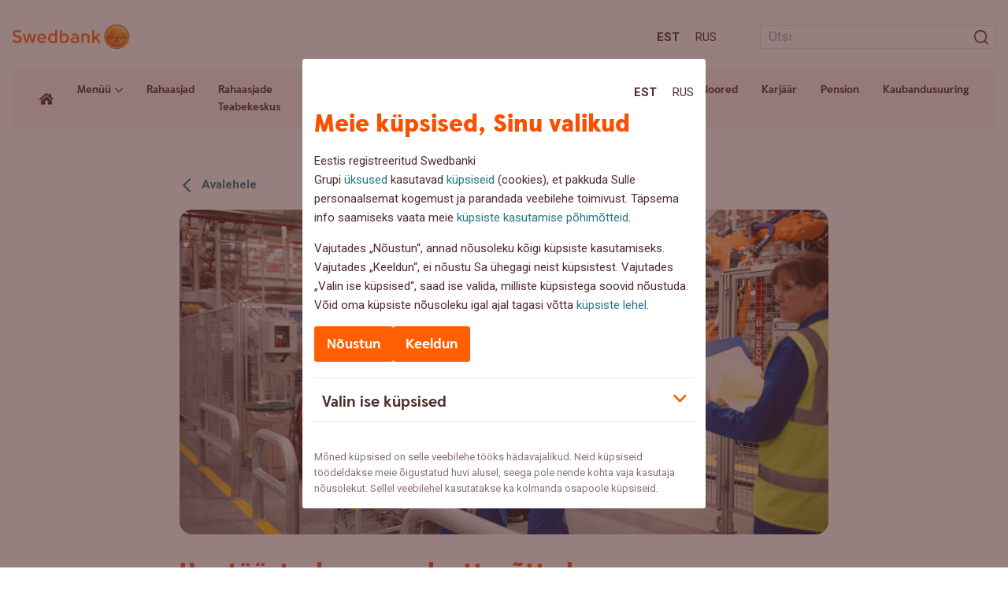

--- FILE ---
content_type: text/html; charset=UTF-8
request_url: https://blog.swedbank.ee/ettevotlus/uus-toostuslaen-paneb-ettevotte-kasvama
body_size: 16014
content:
<!doctype html>
<html lang="et">
<head>
  <script id="Cookiebot" data-culture="ET" src="https://consent.cookiebot.com/uc.js" data-cbid="af8a7651-ac2a-44b9-89b1-ab6c23207ef3" data-blockingmode="auto" type="text/javascript"></script>

	<meta charset="UTF-8">
	<meta name="viewport" content="width=device-width, initial-scale=1">

	<link rel="apple-touch-icon" sizes="180x180" href="https://blog.swedbank.ee/wordpress/wp-content/themes/swedbank/images/favicon/apple-touch-icon.png">
	<link rel="icon" type="image/png" sizes="32x32" href="https://blog.swedbank.ee/wordpress/wp-content/themes/swedbank/images/favicon/favicon-32x32.png">
	<link rel="icon" type="image/png" sizes="16x16" href="https://blog.swedbank.ee/wordpress/wp-content/themes/swedbank/images/favicon/favicon-16x16.png">
	<link rel="manifest" href="https://blog.swedbank.ee/wordpress/wp-content/themes/swedbank/images/favicon/site.webmanifest">
	<meta name="msapplication-TileColor" content="#fdf6ee">
	<meta name="theme-color" content="#fdf6ee">

	<meta content="J2AXqKkPtYZy3CcDY5QhF8E_rYKlP1d1ebRwV15JnvQ" name="google-site-verification">

	<link href="https://fonts.googleapis.com/css2?family=Roboto:ital,wght@0,400;0,500;0,700;1,400;1,500;1,700&display=swap" rel="stylesheet">

	<!-- Adobe datalayer & Adobe's tag manager -->
<script type="text/javascript">
var categories = 'ettevotlus '
var topic = categories.split(' ')[0] || ''
_dl = {
  country: 'ee',
  language: 'est',
  section: 'web/ee/blog/' + topic + ''
}
</script>

  <script src="//assets.adobedtm.com/launch-EN6b284faba0cc4d5bbf6f45bc94b911bd.min.js" async></script>

	<meta name='robots' content='index, follow, max-image-preview:large, max-snippet:-1, max-video-preview:-1' />
<link rel="alternate" hreflang="et" href="https://blog.swedbank.ee/ettevotlus/uus-toostuslaen-paneb-ettevotte-kasvama" />
<link rel="alternate" hreflang="ru" href="https://blog.swedbank.ee/ru/predprinimatelstvo/novyj-kredit-na-razvitie-promyshlennosti-pomozhet-predpriyatiyu-vyrasti" />
<link rel="alternate" hreflang="x-default" href="https://blog.swedbank.ee/ettevotlus/uus-toostuslaen-paneb-ettevotte-kasvama" />

	<!-- This site is optimized with the Yoast SEO plugin v26.6 - https://yoast.com/wordpress/plugins/seo/ -->
	<title>Uus tööstuslaen paneb ettevõtte kasvama</title>
	<meta name="description" content="Oleme märganud, et vahel võib ettevõttel olla keerukas leida sobivat finantslahendust plaanide elluviimiseks. Nüüd on selleks loodud tööstuslaen." />
	<link rel="canonical" href="https://blog.swedbank.ee/ettevotlus/uus-toostuslaen-paneb-ettevotte-kasvama" />
	<meta property="og:locale" content="et_EE" />
	<meta property="og:type" content="article" />
	<meta property="og:title" content="Uus tööstuslaen paneb ettevõtte kasvama" />
	<meta property="og:description" content="Oleme märganud, et vahel võib ettevõttel olla keerukas leida sobivat finantslahendust plaanide elluviimiseks. Nüüd on selleks loodud tööstuslaen." />
	<meta property="og:url" content="https://blog.swedbank.ee/ettevotlus/uus-toostuslaen-paneb-ettevotte-kasvama" />
	<meta property="og:site_name" content="Swedbanki blogi" />
	<meta property="article:published_time" content="2018-10-11T18:08:13+00:00" />
	<meta property="article:modified_time" content="2018-10-12T07:49:49+00:00" />
	<meta property="og:image" content="https://blog.swedbank.ee/wordpress/wp-content/uploads/2018/05/Eesti-SKP_T-nu-Mertsina-kommentaar.jpg" />
	<meta property="og:image:width" content="1254" />
	<meta property="og:image:height" content="836" />
	<meta property="og:image:type" content="image/jpeg" />
	<meta name="author" content="Raul Kirsimäe" />
	<meta name="twitter:card" content="summary_large_image" />
	<meta name="twitter:label1" content="Written by" />
	<meta name="twitter:data1" content="Raul Kirsimäe" />
	<meta name="twitter:label2" content="Est. reading time" />
	<meta name="twitter:data2" content="2 minutit" />
	<script type="application/ld+json" class="yoast-schema-graph">{"@context":"https://schema.org","@graph":[{"@type":"WebPage","@id":"https://blog.swedbank.ee/ettevotlus/uus-toostuslaen-paneb-ettevotte-kasvama","url":"https://blog.swedbank.ee/ettevotlus/uus-toostuslaen-paneb-ettevotte-kasvama","name":"Uus tööstuslaen paneb ettevõtte kasvama","isPartOf":{"@id":"https://blog.swedbank.ee/#website"},"primaryImageOfPage":{"@id":"https://blog.swedbank.ee/ettevotlus/uus-toostuslaen-paneb-ettevotte-kasvama#primaryimage"},"image":{"@id":"https://blog.swedbank.ee/ettevotlus/uus-toostuslaen-paneb-ettevotte-kasvama#primaryimage"},"thumbnailUrl":"https://blog.swedbank.ee/wordpress/wp-content/uploads/2018/05/Eesti-SKP_T-nu-Mertsina-kommentaar.jpg","datePublished":"2018-10-11T18:08:13+00:00","dateModified":"2018-10-12T07:49:49+00:00","author":{"@id":"https://blog.swedbank.ee/#/schema/person/d8a8686b3161dd446b0ab43e46d6a3fa"},"description":"Oleme märganud, et vahel võib ettevõttel olla keerukas leida sobivat finantslahendust plaanide elluviimiseks. Nüüd on selleks loodud tööstuslaen.","breadcrumb":{"@id":"https://blog.swedbank.ee/ettevotlus/uus-toostuslaen-paneb-ettevotte-kasvama#breadcrumb"},"inLanguage":"et","potentialAction":[{"@type":"ReadAction","target":["https://blog.swedbank.ee/ettevotlus/uus-toostuslaen-paneb-ettevotte-kasvama"]}]},{"@type":"ImageObject","inLanguage":"et","@id":"https://blog.swedbank.ee/ettevotlus/uus-toostuslaen-paneb-ettevotte-kasvama#primaryimage","url":"https://blog.swedbank.ee/wordpress/wp-content/uploads/2018/05/Eesti-SKP_T-nu-Mertsina-kommentaar.jpg","contentUrl":"https://blog.swedbank.ee/wordpress/wp-content/uploads/2018/05/Eesti-SKP_T-nu-Mertsina-kommentaar.jpg","width":1254,"height":836,"caption":"Tehase töötajad midagi arutamas."},{"@type":"BreadcrumbList","@id":"https://blog.swedbank.ee/ettevotlus/uus-toostuslaen-paneb-ettevotte-kasvama#breadcrumb","itemListElement":[{"@type":"ListItem","position":1,"name":"Home","item":"https://blog.swedbank.ee/"},{"@type":"ListItem","position":2,"name":"Uus tööstuslaen paneb ettevõtte kasvama"}]},{"@type":"WebSite","@id":"https://blog.swedbank.ee/#website","url":"https://blog.swedbank.ee/","name":"Swedbanki blogi","description":"","potentialAction":[{"@type":"SearchAction","target":{"@type":"EntryPoint","urlTemplate":"https://blog.swedbank.ee/?s={search_term_string}"},"query-input":{"@type":"PropertyValueSpecification","valueRequired":true,"valueName":"search_term_string"}}],"inLanguage":"et"},{"@type":"Person","@id":"https://blog.swedbank.ee/#/schema/person/d8a8686b3161dd446b0ab43e46d6a3fa","name":"Raul Kirsimäe","description":"Swedbanki tööstusosakonna juhataja","url":"https://blog.swedbank.ee/author/raul-kirsimae"}]}</script>
	<!-- / Yoast SEO plugin. -->


<link rel='dns-prefetch' href='//ajax.googleapis.com' />
<link rel='dns-prefetch' href='//static.addtoany.com' />
<style id='wp-img-auto-sizes-contain-inline-css'>
img:is([sizes=auto i],[sizes^="auto," i]){contain-intrinsic-size:3000px 1500px}
/*# sourceURL=wp-img-auto-sizes-contain-inline-css */
</style>
<style id='classic-theme-styles-inline-css'>
/*! This file is auto-generated */
.wp-block-button__link{color:#fff;background-color:#32373c;border-radius:9999px;box-shadow:none;text-decoration:none;padding:calc(.667em + 2px) calc(1.333em + 2px);font-size:1.125em}.wp-block-file__button{background:#32373c;color:#fff;text-decoration:none}
/*# sourceURL=/wp-includes/css/classic-themes.min.css */
</style>
<link rel='stylesheet' id='fontawesome-free-css' href='https://blog.swedbank.ee/wordpress/wp-content/plugins/getwid/vendors/fontawesome-free/css/all.min.css?ver=5.5.0' media='all' />
<link rel='stylesheet' id='slick-css' href='https://blog.swedbank.ee/wordpress/wp-content/plugins/getwid/vendors/slick/slick/slick.min.css?ver=1.9.0' media='all' />
<link rel='stylesheet' id='slick-theme-css' href='https://blog.swedbank.ee/wordpress/wp-content/plugins/getwid/vendors/slick/slick/slick-theme.min.css?ver=1.9.0' media='all' />
<link rel='stylesheet' id='mp-fancybox-css' href='https://blog.swedbank.ee/wordpress/wp-content/plugins/getwid/vendors/mp-fancybox/jquery.fancybox.min.css?ver=3.5.7-mp.1' media='all' />
<link rel='stylesheet' id='getwid-blocks-css' href='https://blog.swedbank.ee/wordpress/wp-content/plugins/getwid/assets/css/blocks.style.css?ver=2.1.3' media='all' />
<link rel='stylesheet' id='cryptx-styles-css' href='https://blog.swedbank.ee/wordpress/wp-content/plugins/cryptx/css/cryptx.css?ver=4.0.10' media='all' />
<link rel='stylesheet' id='swed-vendor-css' href='https://blog.swedbank.ee/wordpress/wp-content/themes/swedbank/assets/vendor.min.css?ver=1754482681' media='all' />
<link rel='stylesheet' id='swed-css' href='https://blog.swedbank.ee/wordpress/wp-content/themes/swedbank/assets/main.min.css?ver=1758276704' media='all' />
<link rel='stylesheet' id='sbs-frontend-css' href='https://blog.swedbank.ee/wordpress/wp-content/plugins/swedbank-booking-system/assets/css/frontend.css?ver=1.3.0' media='all' />
<link rel='stylesheet' id='tablepress-default-css' href='https://blog.swedbank.ee/wordpress/wp-content/plugins/tablepress/css/build/default.css?ver=3.2.6' media='all' />
<link rel='stylesheet' id='addtoany-css' href='https://blog.swedbank.ee/wordpress/wp-content/plugins/add-to-any/addtoany.min.css?ver=1.16' media='all' />
<script data-cookieconsent="ignore" src="https://ajax.googleapis.com/ajax/libs/jquery/3.6.0/jquery.min.js?ver=3.6.0" id="jquery-js"></script>
<script id="addtoany-core-js-before">
window.a2a_config=window.a2a_config||{};a2a_config.callbacks=[];a2a_config.overlays=[];a2a_config.templates={};a2a_localize = {
	Share: "Share",
	Save: "Save",
	Subscribe: "Subscribe",
	Email: "Email",
	Bookmark: "Bookmark",
	ShowAll: "Show all",
	ShowLess: "Show less",
	FindServices: "Find service(s)",
	FindAnyServiceToAddTo: "Instantly find any service to add to",
	PoweredBy: "Powered by",
	ShareViaEmail: "Share via email",
	SubscribeViaEmail: "Subscribe via email",
	BookmarkInYourBrowser: "Bookmark in your browser",
	BookmarkInstructions: "Press Ctrl+D or \u2318+D to bookmark this page",
	AddToYourFavorites: "Add to your favorites",
	SendFromWebOrProgram: "Send from any email address or email program",
	EmailProgram: "Email program",
	More: "More&#8230;",
	ThanksForSharing: "Thanks for sharing!",
	ThanksForFollowing: "Thanks for following!"
};


//# sourceURL=addtoany-core-js-before
</script>
<script defer src="https://static.addtoany.com/menu/page.js" id="addtoany-core-js"></script>
<script defer src="https://blog.swedbank.ee/wordpress/wp-content/plugins/add-to-any/addtoany.min.js?ver=1.1" id="addtoany-jquery-js"></script>
<script id="cryptx-js-js-extra">
var cryptxConfig = {"iterations":"10000","keyLength":"32","ivLength":"16","saltLength":"16","cipher":"aes-256-gcm"};
//# sourceURL=cryptx-js-js-extra
</script>
<script src="https://blog.swedbank.ee/wordpress/wp-content/plugins/cryptx/js/cryptx.min.js?ver=4.0.10" id="cryptx-js-js"></script>
<meta name="generator" content="WPML ver:4.8.6 stt:15,46;" />
<meta name="cdp-version" content="1.5.0" />		<style id="wp-custom-css">
			[data-tippy-root] {
    max-width: 500px!important;
    width: 100%;
    transform: translateX(-50%) translateY(-50%)!important;
    left: 0px;
    inset: unset!important;
    left: 50%!important;
    top: 50%!important;
}
[data-tippy-root] .tippy-box{
	max-width:100%!important;
	border-radius:0px!important;
}
.wp-block-getwid-image-hotspot__tooltip{
	text-align:left;
	min-height:250px
}
.wp-block-getwid-image-hotspot__tooltip .wp-block-getwid-image-hotspot__tooltip-title{
	font-size:2em;
	line-height: 30px;
	color: rgb(81 43 43 / var(--tw-text-opacity));
}
.wp-block-getwid-image-hotspot__tooltip .wp-block-getwid-image-hotspot__tooltip-content{
	font-size:1em;
	color: rgb(81 43 43 / var(--tw-text-opacity));
}
.wp-block-getwid-image-hotspot__dot{
	background-color:transparent!important;
	background-image: url("data:image/svg+xml,%3Csvg width='68' height='75' viewBox='0 0 68 75' fill='none' xmlns='http://www.w3.org/2000/svg'%3E%3Cpath d='M67.0031 31.275C65.6031 -10.425 1.50305 -10.425 0.00305055 31.275C-0.296949 59.475 21.6031 58.475 33.5031 74.375C45.5031 58.475 67.4031 59.475 67.0031 31.275Z' fill='%23FF9100'/%3E%3Cpath d='M39.0029 15.4751C39.0029 17.0084 38.4695 18.3085 37.4028 19.3751C36.3362 20.4418 35.0363 20.9751 33.5029 20.9751C31.9696 20.9751 30.6697 20.4418 29.603 19.3751C28.5364 18.3085 28.0029 17.0084 28.0029 15.4751C28.0029 13.9418 28.5364 12.6418 29.603 11.5751C30.6697 10.5084 31.9696 9.9751 33.5029 9.9751C35.0363 9.9751 36.3362 10.5084 37.4028 11.5751C38.4695 12.6418 39.0029 13.9418 39.0029 15.4751Z' fill='white'/%3E%3Cpath d='M28.603 55.2751V24.7751H38.4028V55.2751H28.603Z' fill='white'/%3E%3C/svg%3E%0A");
	background-repeat:no-repeat;
	background-size:contain;
	transition:all 0.3s;
}
.wp-block-getwid-image-hotspot__dot:hover{
	background-image: url("data:image/svg+xml,%3Csvg width='68' height='75' viewBox='0 0 68 75' fill='none' xmlns='http://www.w3.org/2000/svg'%3E%3Cpath d='M67.0031 31.275C65.6031 -10.425 1.50305 -10.425 0.00305055 31.275C-0.296949 59.475 21.6031 58.475 33.5031 74.375C45.5031 58.475 67.4031 59.475 67.0031 31.275Z' fill='%23FF5E00'/%3E%3Cpath d='M39.0029 15.4751C39.0029 17.0084 38.4695 18.3085 37.4028 19.3751C36.3362 20.4418 35.0363 20.9751 33.5029 20.9751C31.9696 20.9751 30.6697 20.4418 29.603 19.3751C28.5364 18.3085 28.0029 17.0084 28.0029 15.4751C28.0029 13.9418 28.5364 12.6418 29.603 11.5751C30.6697 10.5084 31.9696 9.9751 33.5029 9.9751C35.0363 9.9751 36.3362 10.5084 37.4028 11.5751C38.4695 12.6418 39.0029 13.9418 39.0029 15.4751Z' fill='white'/%3E%3Cpath d='M28.603 55.2751V24.7751H38.4028V55.2751H28.603Z' fill='white'/%3E%3C/svg%3E%0A")!important;
}
.wp-block-getwid-image-hotspot__dot .wp-block-getwid-image-hotspot__dot-icon {
	color:transparent;
}
.landing-page-template .has-text-align-center{
	text-align:center;
}
.landing-page-template .is-layout-flex{
	display:flex;
	justify-content:space-around;
}
.landing-page-template .is-layout-flex .wp-block-button__link{
	display:inline-block;
	margin-bottom:1em;
	background-color:#FCB900;
	font-weight:600;
}
.landing-page-template .is-layout-flex .wp-block-button__link:hover{
	background-color:#FF6900;
}
.landing-page-template .is-layout-flex .wp-block-column{
	text-align:center;
}

@media only screen and (max-width: 768px) {
  .landing-page-template .is-layout-flex {
    flex-direction:column;
  }
}
.landing-page-template .wp-block-getwid-image-hotspot{
	margin-bottom:40px;
}
.landing-page-template .wp-block-getwid-image-hotspot .wp-block-getwid-image-hotspot__wrapper{
	width:100%;
}
.landing-page-template .wp-block-getwid-image-hotspot .wp-block-getwid-image-hotspot__wrapper img{
	width:100%;
}
.sustainability-landing-back-link{
	position:absolute;
	right:3em;
	top:16px;
	z-index:2;
}
.sustainability-content-group{
	position:absolute;
	left:0px;
	top:0px;
	z-index:1;
	width:30%;
	text-align:left;
	padding:34px 16px 16px 54px;
}
.landing-page-template .has-x-large-font-size{
	  font-weight:900;
}
@media only screen and (max-width: 935px) {
  .sustainability-content-group {
    width:35%;
  }
	.sustainability-content-group h2 {
		font-size: 28px;
    line-height: 32px;
}
}
.landing-page-template .has-x-large-font-size{
	   font-size: 42px;
    line-height: 44px;
}
.landing-page-template .wp-block-getwid-image-hotspot__tooltip-title{
	font-family: SwedbankHeadline;
	font-weight:900;
}
.landing-page-template .popup-links{
    display: flex;
    flex-direction: column;
}
.landing-page-template .popup-links p{
	margin-bottom:8px;
}
.landing-page-template .popup-links p strong{
	display:block;
}
.landing-page-template .popup-links .wp-block-button__link{
    text-align: center;
    margin-bottom: 16px;
    border-radius: 9999px;
    box-shadow: none;
    text-decoration: none;
    padding: calc(0.667em + 2px) calc(1.333em + 2px);
    font-size: 1.125em;
    background-color: #FCB900;
    font-weight: 600;
    display: flex;
    width: fit-content;
}
.landing-page-template .popup-links .wp-block-button__link:hover{
	  background-color:#FF6900;
}
.landing-page-template .popup-links a.link{
	color: rgb(81 43 43 / var(--tw-text-opacity));
	text-decoration:underline;
}
.landing-page-template .popup-links a.link:hover{
	text-decoration:none;
}
.sustainability-content-group p {
	line-height:18px;
}
.sustainability-content-group h2 {
	line-height:2rem;
}
@media only screen and (max-width: 990px) {
.sustainability-content-group{
	position:relative;
	left:initial;
	top:initial;
	z-index:1;
	width:100%;
	text-align:left;
	padding:16px 0px;
	margin-bottom:24px;
}
	.sustainability-content-group p {
	line-height:18px;
}
.sustainability-content-group h2 {
		   font-size: 32px;
    line-height: 36px;
	padding-right:100px;
}
}
#header-landing-menu .menu-item-has-children .sub-menu{
	position:absolute;
	background:white;
	list-style:none;
	z-index: 99;
	margin-left: 0px;
	padding: 8px;
	box-shadow:3px 0px 16px rgba(0,0,0,0.2);
}
#header-landing-menu .menu-item-has-children .sub-menu li{
	margin:0px;
}
#header-landing-menu .menu-item-has-children .sub-menu li a{
	padding-top:10px;
	padding-bottom:10px;
}
#header-landing-menu .menu-item-has-children:hover .sub-menu{
	display:block;
}
#header-landing-menu>li .sub-menu>li>a:before{
	display:none;
}
@media only screen and (max-width: 991px) {
	#header-landing-menu>li{
		margin-left:0px;
	}
	#header-landing-menu .menu-item-has-children .sub-menu{
		display: inline-block;
    background: none;
    position: relative;
    margin-left: 0px;
    box-shadow: none;
		padding:0px;
}
	#header-landing-menu>li>a{
	font-weight: 700;
		font-size:18px;

}
	
#header-landing-menu .menu-item-has-children .sub-menu li{
	margin:0px;
}
#header-landing-menu .menu-item-has-children .sub-menu li a{
	padding-top:10px;
	padding-bottom:10px;
	font-weight:400;
	font-size:15px;
	font-family:Roboto;
	padding-top:0px;
}
}		</style>
		<style id='global-styles-inline-css'>
:root{--wp--preset--aspect-ratio--square: 1;--wp--preset--aspect-ratio--4-3: 4/3;--wp--preset--aspect-ratio--3-4: 3/4;--wp--preset--aspect-ratio--3-2: 3/2;--wp--preset--aspect-ratio--2-3: 2/3;--wp--preset--aspect-ratio--16-9: 16/9;--wp--preset--aspect-ratio--9-16: 9/16;--wp--preset--color--black: #000000;--wp--preset--color--cyan-bluish-gray: #abb8c3;--wp--preset--color--white: #ffffff;--wp--preset--color--pale-pink: #f78da7;--wp--preset--color--vivid-red: #cf2e2e;--wp--preset--color--luminous-vivid-orange: #ff6900;--wp--preset--color--luminous-vivid-amber: #fcb900;--wp--preset--color--light-green-cyan: #7bdcb5;--wp--preset--color--vivid-green-cyan: #00d084;--wp--preset--color--pale-cyan-blue: #8ed1fc;--wp--preset--color--vivid-cyan-blue: #0693e3;--wp--preset--color--vivid-purple: #9b51e0;--wp--preset--gradient--vivid-cyan-blue-to-vivid-purple: linear-gradient(135deg,rgb(6,147,227) 0%,rgb(155,81,224) 100%);--wp--preset--gradient--light-green-cyan-to-vivid-green-cyan: linear-gradient(135deg,rgb(122,220,180) 0%,rgb(0,208,130) 100%);--wp--preset--gradient--luminous-vivid-amber-to-luminous-vivid-orange: linear-gradient(135deg,rgb(252,185,0) 0%,rgb(255,105,0) 100%);--wp--preset--gradient--luminous-vivid-orange-to-vivid-red: linear-gradient(135deg,rgb(255,105,0) 0%,rgb(207,46,46) 100%);--wp--preset--gradient--very-light-gray-to-cyan-bluish-gray: linear-gradient(135deg,rgb(238,238,238) 0%,rgb(169,184,195) 100%);--wp--preset--gradient--cool-to-warm-spectrum: linear-gradient(135deg,rgb(74,234,220) 0%,rgb(151,120,209) 20%,rgb(207,42,186) 40%,rgb(238,44,130) 60%,rgb(251,105,98) 80%,rgb(254,248,76) 100%);--wp--preset--gradient--blush-light-purple: linear-gradient(135deg,rgb(255,206,236) 0%,rgb(152,150,240) 100%);--wp--preset--gradient--blush-bordeaux: linear-gradient(135deg,rgb(254,205,165) 0%,rgb(254,45,45) 50%,rgb(107,0,62) 100%);--wp--preset--gradient--luminous-dusk: linear-gradient(135deg,rgb(255,203,112) 0%,rgb(199,81,192) 50%,rgb(65,88,208) 100%);--wp--preset--gradient--pale-ocean: linear-gradient(135deg,rgb(255,245,203) 0%,rgb(182,227,212) 50%,rgb(51,167,181) 100%);--wp--preset--gradient--electric-grass: linear-gradient(135deg,rgb(202,248,128) 0%,rgb(113,206,126) 100%);--wp--preset--gradient--midnight: linear-gradient(135deg,rgb(2,3,129) 0%,rgb(40,116,252) 100%);--wp--preset--font-size--small: 13px;--wp--preset--font-size--medium: 20px;--wp--preset--font-size--large: 36px;--wp--preset--font-size--x-large: 42px;--wp--preset--spacing--20: 0.44rem;--wp--preset--spacing--30: 0.67rem;--wp--preset--spacing--40: 1rem;--wp--preset--spacing--50: 1.5rem;--wp--preset--spacing--60: 2.25rem;--wp--preset--spacing--70: 3.38rem;--wp--preset--spacing--80: 5.06rem;--wp--preset--shadow--natural: 6px 6px 9px rgba(0, 0, 0, 0.2);--wp--preset--shadow--deep: 12px 12px 50px rgba(0, 0, 0, 0.4);--wp--preset--shadow--sharp: 6px 6px 0px rgba(0, 0, 0, 0.2);--wp--preset--shadow--outlined: 6px 6px 0px -3px rgb(255, 255, 255), 6px 6px rgb(0, 0, 0);--wp--preset--shadow--crisp: 6px 6px 0px rgb(0, 0, 0);}:where(.is-layout-flex){gap: 0.5em;}:where(.is-layout-grid){gap: 0.5em;}body .is-layout-flex{display: flex;}.is-layout-flex{flex-wrap: wrap;align-items: center;}.is-layout-flex > :is(*, div){margin: 0;}body .is-layout-grid{display: grid;}.is-layout-grid > :is(*, div){margin: 0;}:where(.wp-block-columns.is-layout-flex){gap: 2em;}:where(.wp-block-columns.is-layout-grid){gap: 2em;}:where(.wp-block-post-template.is-layout-flex){gap: 1.25em;}:where(.wp-block-post-template.is-layout-grid){gap: 1.25em;}.has-black-color{color: var(--wp--preset--color--black) !important;}.has-cyan-bluish-gray-color{color: var(--wp--preset--color--cyan-bluish-gray) !important;}.has-white-color{color: var(--wp--preset--color--white) !important;}.has-pale-pink-color{color: var(--wp--preset--color--pale-pink) !important;}.has-vivid-red-color{color: var(--wp--preset--color--vivid-red) !important;}.has-luminous-vivid-orange-color{color: var(--wp--preset--color--luminous-vivid-orange) !important;}.has-luminous-vivid-amber-color{color: var(--wp--preset--color--luminous-vivid-amber) !important;}.has-light-green-cyan-color{color: var(--wp--preset--color--light-green-cyan) !important;}.has-vivid-green-cyan-color{color: var(--wp--preset--color--vivid-green-cyan) !important;}.has-pale-cyan-blue-color{color: var(--wp--preset--color--pale-cyan-blue) !important;}.has-vivid-cyan-blue-color{color: var(--wp--preset--color--vivid-cyan-blue) !important;}.has-vivid-purple-color{color: var(--wp--preset--color--vivid-purple) !important;}.has-black-background-color{background-color: var(--wp--preset--color--black) !important;}.has-cyan-bluish-gray-background-color{background-color: var(--wp--preset--color--cyan-bluish-gray) !important;}.has-white-background-color{background-color: var(--wp--preset--color--white) !important;}.has-pale-pink-background-color{background-color: var(--wp--preset--color--pale-pink) !important;}.has-vivid-red-background-color{background-color: var(--wp--preset--color--vivid-red) !important;}.has-luminous-vivid-orange-background-color{background-color: var(--wp--preset--color--luminous-vivid-orange) !important;}.has-luminous-vivid-amber-background-color{background-color: var(--wp--preset--color--luminous-vivid-amber) !important;}.has-light-green-cyan-background-color{background-color: var(--wp--preset--color--light-green-cyan) !important;}.has-vivid-green-cyan-background-color{background-color: var(--wp--preset--color--vivid-green-cyan) !important;}.has-pale-cyan-blue-background-color{background-color: var(--wp--preset--color--pale-cyan-blue) !important;}.has-vivid-cyan-blue-background-color{background-color: var(--wp--preset--color--vivid-cyan-blue) !important;}.has-vivid-purple-background-color{background-color: var(--wp--preset--color--vivid-purple) !important;}.has-black-border-color{border-color: var(--wp--preset--color--black) !important;}.has-cyan-bluish-gray-border-color{border-color: var(--wp--preset--color--cyan-bluish-gray) !important;}.has-white-border-color{border-color: var(--wp--preset--color--white) !important;}.has-pale-pink-border-color{border-color: var(--wp--preset--color--pale-pink) !important;}.has-vivid-red-border-color{border-color: var(--wp--preset--color--vivid-red) !important;}.has-luminous-vivid-orange-border-color{border-color: var(--wp--preset--color--luminous-vivid-orange) !important;}.has-luminous-vivid-amber-border-color{border-color: var(--wp--preset--color--luminous-vivid-amber) !important;}.has-light-green-cyan-border-color{border-color: var(--wp--preset--color--light-green-cyan) !important;}.has-vivid-green-cyan-border-color{border-color: var(--wp--preset--color--vivid-green-cyan) !important;}.has-pale-cyan-blue-border-color{border-color: var(--wp--preset--color--pale-cyan-blue) !important;}.has-vivid-cyan-blue-border-color{border-color: var(--wp--preset--color--vivid-cyan-blue) !important;}.has-vivid-purple-border-color{border-color: var(--wp--preset--color--vivid-purple) !important;}.has-vivid-cyan-blue-to-vivid-purple-gradient-background{background: var(--wp--preset--gradient--vivid-cyan-blue-to-vivid-purple) !important;}.has-light-green-cyan-to-vivid-green-cyan-gradient-background{background: var(--wp--preset--gradient--light-green-cyan-to-vivid-green-cyan) !important;}.has-luminous-vivid-amber-to-luminous-vivid-orange-gradient-background{background: var(--wp--preset--gradient--luminous-vivid-amber-to-luminous-vivid-orange) !important;}.has-luminous-vivid-orange-to-vivid-red-gradient-background{background: var(--wp--preset--gradient--luminous-vivid-orange-to-vivid-red) !important;}.has-very-light-gray-to-cyan-bluish-gray-gradient-background{background: var(--wp--preset--gradient--very-light-gray-to-cyan-bluish-gray) !important;}.has-cool-to-warm-spectrum-gradient-background{background: var(--wp--preset--gradient--cool-to-warm-spectrum) !important;}.has-blush-light-purple-gradient-background{background: var(--wp--preset--gradient--blush-light-purple) !important;}.has-blush-bordeaux-gradient-background{background: var(--wp--preset--gradient--blush-bordeaux) !important;}.has-luminous-dusk-gradient-background{background: var(--wp--preset--gradient--luminous-dusk) !important;}.has-pale-ocean-gradient-background{background: var(--wp--preset--gradient--pale-ocean) !important;}.has-electric-grass-gradient-background{background: var(--wp--preset--gradient--electric-grass) !important;}.has-midnight-gradient-background{background: var(--wp--preset--gradient--midnight) !important;}.has-small-font-size{font-size: var(--wp--preset--font-size--small) !important;}.has-medium-font-size{font-size: var(--wp--preset--font-size--medium) !important;}.has-large-font-size{font-size: var(--wp--preset--font-size--large) !important;}.has-x-large-font-size{font-size: var(--wp--preset--font-size--x-large) !important;}
/*# sourceURL=global-styles-inline-css */
</style>
</head>

<body class="wp-singular post-template-default single single-post postid-7218 single-format-standard wp-theme-swedbank">

	<span id="fb-root"></span>
<script>
window.fbAsyncInit = function () {
  FB.init({
    appId: '523524641552031',
    autoLogAppEvents: true,
    xfbml: true,
    version: 'v2.9'
  })
  FB.AppEvents.logPageView()
}
</script>
    <script>
    (function (d, s, id) {
      var js, fjs = d.getElementsByTagName(s)[0]
      if (d.getElementById(id)) return
      js = d.createElement(s)
      js.id = id
      js.src = '//connect.facebook.net/et_EE/sdk.js#xfbml=1&version=v2.6'
      fjs.parentNode.insertBefore(js, fjs)
    }(document, 'script', 'facebook-jssdk'))
    </script>
  
	<div id="app">
		<nav aria-label="Sisuhüpe" class="container-fluid relative">
			<a id="skip-to-main-content" class="skip-to-content" href="#">Liigu sisuni</a>
		</nav>
		<header class="header">
			<div class="header-top lg:pt-6 pt-4 lg:pb-5 pb-4">
				<div class="container-fluid">
					<div class="row items-center">
						<div class="col-auto">
							<a class="block" href="https://blog.swedbank.ee/">
								<img class="sm:w-[150px] w-12" src="https://blog.swedbank.ee/wordpress/wp-content/themes/swedbank/images/logo.svg" alt="Swedbanki blogi" />
															</a>
						</div>
						<div class="col">
							<div class="row items-center justify-end -sm:-mx-2">
								<div class="col-auto -sm:px-2">
											<nav aria-label="Keele valik">
			<ul class="languages flex list-none m-0">
									<li class="m-0 sm:px-2 px-1 first:pl-0 last:pr-0"><a class="text-bark -sm:text-15 font-bold uppercase" href="https://blog.swedbank.ee/ettevotlus/uus-toostuslaen-paneb-ettevotte-kasvama" aria-label="Est:Eesti">Est</a></li>
									<li class="m-0 sm:px-2 px-1 first:pl-0 last:pr-0"><a class="text-bark -sm:text-15 uppercase" href="https://blog.swedbank.ee/ru/predprinimatelstvo/novyj-kredit-na-razvitie-promyshlennosti-pomozhet-predpriyatiyu-vyrasti" aria-label="Rus:Русский">Rus</a></li>
							</ul>
		</nav>

									</div>
								<div class="col-auto -lg:hidden -sm:px-2">
									<div class="min-w-[300px] ml-5">
										<form class="searchform relative" role="search" method="get" action="https://blog.swedbank.ee/">
  <input class="w-full h-6 text-16 border border-light-gray outline-none transition-all px-2" type="text" placeholder="Otsi"  value="" name="s" aria-describedby="search-error" aria-label="Otsinguväli" />
  <div id="search-error" class="search-error searchform__error-message absolute bottom-full left-0 text-orange text-12 hidden" aria-live="polite" aria-hidden="true"></div>
  <input type="hidden" value="post" name="post_type" />
  <span class="icon-search absolute top-2/4 right-0 text-18 -translate-y-2/4 px-2">
    <input class="searchsubmit absolute left-0 top-0 w-full h-full cursor-pointer" type="submit" value="" aria-label="Otsi" />
  </span>
</form>
									</div>
								</div>
								<div class="col-auto lg:hidden -sm:px-2">
									<button type="button" class="header-button relative w-4 h-3 cursor-pointer z-50 js-dropdown-menu" data-open-label="Ava menüü" data-close-label="Sulge menüü" aria-label="Ava menüü" aria-expanded="false">
										<span></span>
										<span></span>
										<span></span>
									</button>
								</div>
							</div>
						</div>
					</div>
				</div>
			</div>
			<div class="header-bar transition-all hidden lg:block">
				<div class="container-fluid">
					<div class="relative bg-apricot xl:px-6 px-4">
						<div class="row xl:-mx-2 -mx-1">
							<div class="col-auto xl:px-2 px-1">			
								<a class="header-home relative flex h-full items-center px-1" href="https://blog.swedbank.ee/" title="Avaleht">
									<i class="icon-home text-bark text-18"></i>
								</a>
							</div>
															<div class="col-auto static xl:px-2 px-1">
									<div class="header-mega">
										<a href="#" class="js-mega-menu">Menüü<i class="icon-arrow-bottom inline-block text-10 align-middle transition-all ml-1"></i></a>
										<div class="header-mega-dropdown hidden absolute left-0 right-0 bg-apricot z-30 py-6 xl:px-9 px-8">
											<ul id="header-mega-menu" class="header-mega-menu row list-none -mx-3 mb-0"><li id="menu-item-20804" class="menu-item menu-item-type-taxonomy menu-item-object-category menu-item-has-children menu-item-20804"><a href="https://blog.swedbank.ee/rubriik/igapaevased-rahaasjad">Igapäevased rahaasjad</a><ul class="sub-menu"><li id="menu-item-28008" class="menu-item menu-item-type-post_type menu-item-object-page menu-item-28008"><a href="https://blog.swedbank.ee/kodu">Jätkusuutlik kodu</a></li><li id="menu-item-20805" class="menu-item menu-item-type-taxonomy menu-item-object-category menu-item-20805"><a href="https://blog.swedbank.ee/rubriik/igapaevased-rahaasjad/digi">Digi</a></li><li id="menu-item-20806" class="menu-item menu-item-type-taxonomy menu-item-object-category menu-item-20806"><a href="https://blog.swedbank.ee/rubriik/igapaevased-rahaasjad/eluase">Eluase</a></li><li id="menu-item-20807" class="menu-item menu-item-type-taxonomy menu-item-object-category menu-item-20807"><a href="https://blog.swedbank.ee/rubriik/igapaevased-rahaasjad/toetustegevus">Toetustegevus</a></li><li id="menu-item-20808" class="menu-item menu-item-type-taxonomy menu-item-object-category menu-item-20808"><a href="https://blog.swedbank.ee/rubriik/igapaevased-rahaasjad/jatkusuutlikkus">Jätkusuutlikkus</a></li><li id="menu-item-20809" class="menu-item menu-item-type-taxonomy menu-item-object-category menu-item-20809"><a href="https://blog.swedbank.ee/rubriik/igapaevased-rahaasjad/kuberturvalisus">Küberturvalisus</a></li><li id="menu-item-20810" class="menu-item menu-item-type-taxonomy menu-item-object-category menu-item-20810"><a href="https://blog.swedbank.ee/rubriik/igapaevased-rahaasjad/nouanded">Nõuanded</a></li><li id="menu-item-20811" class="menu-item menu-item-type-taxonomy menu-item-object-category menu-item-20811"><a href="https://blog.swedbank.ee/rubriik/igapaevased-rahaasjad/reisimine">Reisimine</a></li><li id="menu-item-20812" class="menu-item menu-item-type-taxonomy menu-item-object-category menu-item-20812"><a href="https://blog.swedbank.ee/rubriik/igapaevased-rahaasjad/saastmine">Säästmine</a></li></ul></li><li id="menu-item-31815" class="menu-item menu-item-type-post_type menu-item-object-page menu-item-31815"><a href="https://blog.swedbank.ee/rahaasjade-teabekeskus">Rahaasjade Teabekeskus</a></li><li id="menu-item-32988" class="menu-item menu-item-type-post_type menu-item-object-page menu-item-has-children menu-item-32988"><a href="https://blog.swedbank.ee/investeerimine">Investeerimine</a><ul class="sub-menu"><li id="menu-item-28227" class="menu-item menu-item-type-taxonomy menu-item-object-category menu-item-28227"><a href="https://blog.swedbank.ee/rubriik/investeerimine/investeerimisjutud">Investeerimisjutud</a></li><li id="menu-item-28476" class="menu-item menu-item-type-taxonomy menu-item-object-category menu-item-28476"><a href="https://blog.swedbank.ee/rubriik/investeerimine/skandinaavia">Skandinaavia turgude ülevaade</a></li><li id="menu-item-20814" class="menu-item menu-item-type-taxonomy menu-item-object-category menu-item-20814"><a href="https://blog.swedbank.ee/rubriik/investeerimine/ettevotete-analuusid">Ettevõtete analüüsid</a></li></ul></li><li id="menu-item-20820" class="menu-item menu-item-type-taxonomy menu-item-object-category menu-item-has-children menu-item-20820"><a href="https://blog.swedbank.ee/rubriik/kindlustus">Kindlustus</a><ul class="sub-menu"><li id="menu-item-20821" class="menu-item menu-item-type-taxonomy menu-item-object-category menu-item-20821"><a href="https://blog.swedbank.ee/rubriik/kindlustus/autokindlustus">Autokindlustus</a></li><li id="menu-item-20822" class="menu-item menu-item-type-taxonomy menu-item-object-category menu-item-20822"><a href="https://blog.swedbank.ee/rubriik/kindlustus/elukindlustus">Elukindlustus</a></li><li id="menu-item-20823" class="menu-item menu-item-type-taxonomy menu-item-object-category menu-item-20823"><a href="https://blog.swedbank.ee/rubriik/kindlustus/kodukindlustus">Kodukindlustus</a></li><li id="menu-item-20824" class="menu-item menu-item-type-taxonomy menu-item-object-category menu-item-20824"><a href="https://blog.swedbank.ee/rubriik/kindlustus/reisikindlustus">Reisikindlustus</a></li></ul></li><li id="menu-item-36959" class="menu-item menu-item-type-post_type menu-item-object-page menu-item-has-children menu-item-36959"><a href="https://blog.swedbank.ee/pension">Pension</a><ul class="sub-menu"><li id="menu-item-20826" class="menu-item menu-item-type-taxonomy menu-item-object-category menu-item-20826"><a href="https://blog.swedbank.ee/rubriik/pension/ii-sammas">II sammas</a></li><li id="menu-item-20827" class="menu-item menu-item-type-taxonomy menu-item-object-category menu-item-20827"><a href="https://blog.swedbank.ee/rubriik/pension/iii-sammas">III sammas</a></li><li id="menu-item-20828" class="menu-item menu-item-type-taxonomy menu-item-object-category menu-item-20828"><a href="https://blog.swedbank.ee/rubriik/pension/pik">PIK</a></li></ul></li><li id="menu-item-36958" class="menu-item menu-item-type-post_type menu-item-object-page menu-item-has-children menu-item-36958"><a href="https://blog.swedbank.ee/ettevotlus-landing">Ettevõtlus</a><ul class="sub-menu"><li id="menu-item-29921" class="menu-item menu-item-type-post_type menu-item-object-page menu-item-29921"><a href="https://blog.swedbank.ee/alustav-ettevotja">Alustav ettevõtja</a></li><li id="menu-item-25025" class="menu-item menu-item-type-post_type menu-item-object-page menu-item-25025"><a href="https://blog.swedbank.ee/jatkusuutlikkuse-hub">Jätkusuutlikkuse HUB</a></li><li id="menu-item-20803" class="menu-item menu-item-type-taxonomy menu-item-object-category menu-item-20803"><a href="https://blog.swedbank.ee/rubriik/ettevotlus/kogemuslood">Kogemuslood</a></li><li id="menu-item-38264" class="menu-item menu-item-type-post_type menu-item-object-page menu-item-38264"><a href="https://blog.swedbank.ee/toostusuuring">Tööstusuuring</a></li></ul></li><li id="menu-item-20818" class="menu-item menu-item-type-taxonomy menu-item-object-category menu-item-20818"><a href="https://blog.swedbank.ee/rubriik/karjaar">Karjäär</a></li></ul>											<ul id="header-bottom-menu" class="header-bottom-menu flex list-none mt-6 mb-0 ml-0"><li id="menu-item-40650" class="menu-item menu-item-type-taxonomy menu-item-object-category menu-item-40650"><a href="https://blog.swedbank.ee/rubriik/uuringud">Uuringud</a></li><li id="menu-item-20923" class="menu-item menu-item-type-taxonomy menu-item-object-category menu-item-20923"><a href="https://blog.swedbank.ee/rubriik/lapsevanemale">Lapsevanemale</a></li><li id="menu-item-20829" class="menu-item menu-item-type-taxonomy menu-item-object-category menu-item-20829"><a href="https://blog.swedbank.ee/rubriik/majanduskeskkond">Majanduskeskkond</a></li><li id="menu-item-20831" class="menu-item menu-item-type-taxonomy menu-item-object-category menu-item-20831"><a href="https://blog.swedbank.ee/rubriik/oppimine">Õppimine</a></li><li id="menu-item-36957" class="menu-item menu-item-type-post_type menu-item-object-page menu-item-36957"><a href="https://blog.swedbank.ee/noored">Noored</a></li><li id="menu-item-30470" class="menu-item menu-item-type-post_type menu-item-object-page menu-item-30470"><a href="https://blog.swedbank.ee/privaatpangandus">Privaatpangandus</a></li><li id="menu-item-20832" class="menu-item menu-item-type-taxonomy menu-item-object-category menu-item-20832"><a href="https://blog.swedbank.ee/rubriik/podcast">Podcast</a></li><li id="menu-item-20833" class="menu-item menu-item-type-taxonomy menu-item-object-category menu-item-20833"><a href="https://blog.swedbank.ee/rubriik/rahakott">Rahakott</a></li><li id="menu-item-20834" class="menu-item menu-item-type-taxonomy menu-item-object-category menu-item-20834"><a href="https://blog.swedbank.ee/rubriik/tulevik">Tulevik</a></li><li id="menu-item-20835" class="menu-item menu-item-type-post_type menu-item-object-page menu-item-20835"><a href="https://blog.swedbank.ee/rss-vood">RSS vood</a></li><li id="menu-item-26718" class="menu-item menu-item-type-post_type menu-item-object-page menu-item-26718"><a href="https://blog.swedbank.ee/kalkulaatorid">Kalkulaatorid</a></li></ul>										</div>
									</div>
								</div>
														<div class="col xl:px-2 px-1">
								<ul id="header-main-menu" class="header-main-menu flex list-none m-0"><li id="menu-item-20795" class="menu-item menu-item-type-taxonomy menu-item-object-category menu-item-20795"><a href="https://blog.swedbank.ee/rubriik/igapaevased-rahaasjad">Rahaasjad</a></li><li id="menu-item-27504" class="menu-item menu-item-type-post_type menu-item-object-page menu-item-27504"><a href="https://blog.swedbank.ee/rahaasjade-teabekeskus">Rahaasjade Teabekeskus</a></li><li id="menu-item-30468" class="menu-item menu-item-type-post_type menu-item-object-page menu-item-30468"><a href="https://blog.swedbank.ee/privaatpangandus">Privaatpangandus</a></li><li id="menu-item-30907" class="menu-item menu-item-type-post_type menu-item-object-page menu-item-30907"><a href="https://blog.swedbank.ee/investeerimine">Investeerimine</a></li><li id="menu-item-25031" class="menu-item menu-item-type-post_type menu-item-object-page menu-item-25031"><a href="https://blog.swedbank.ee/jatkusuutlikkuse-hub">Jätkusuutlikkuse HUB</a></li><li id="menu-item-36212" class="menu-item menu-item-type-post_type menu-item-object-page menu-item-36212"><a href="https://blog.swedbank.ee/ettevotlus-landing">Ettevõtlus</a></li><li id="menu-item-36266" class="menu-item menu-item-type-post_type menu-item-object-page menu-item-36266"><a href="https://blog.swedbank.ee/noored">Noored</a></li><li id="menu-item-20797" class="menu-item menu-item-type-taxonomy menu-item-object-category menu-item-20797"><a href="https://blog.swedbank.ee/rubriik/karjaar">Karjäär</a></li><li id="menu-item-36195" class="menu-item menu-item-type-post_type menu-item-object-page menu-item-36195"><a href="https://blog.swedbank.ee/pension">Pension</a></li><li id="menu-item-38656" class="menu-item menu-item-type-post_type menu-item-object-page menu-item-38656"><a href="https://blog.swedbank.ee/kaubandusuuring">Kaubandusuuring</a></li></ul>							</div>
						</div>
					</div>
				</div>
			</div>
			<div class="header-mobile absolute left-0 w-full h-0 bg-apricot transition-all overflow-auto z-30 lg:hidden" inert>
				<div class="container-fluid">
					<div class="row">
						<div class="col-12">
							<div class="pt-6 pb-[110px]">
								<form class="searchform relative" role="search" method="get" action="https://blog.swedbank.ee/">
  <input class="w-full h-6 text-16 border border-light-gray outline-none transition-all px-2" type="text" placeholder="Otsi"  value="" name="s" aria-describedby="search-error" aria-label="Otsinguväli" />
  <div id="search-error" class="search-error searchform__error-message absolute bottom-full left-0 text-orange text-12 hidden" aria-live="polite" aria-hidden="true"></div>
  <input type="hidden" value="post" name="post_type" />
  <span class="icon-search absolute top-2/4 right-0 text-18 -translate-y-2/4 px-2">
    <input class="searchsubmit absolute left-0 top-0 w-full h-full cursor-pointer" type="submit" value="" aria-label="Otsi" />
  </span>
</form>
								<ul id="mobile-mega-menu" class="mobile-mega-menu list-none mt-6 ml-0"><li class="menu-item menu-item-type-taxonomy menu-item-object-category menu-item-has-children menu-item-20804"><a href="https://blog.swedbank.ee/rubriik/igapaevased-rahaasjad">Igapäevased rahaasjad</a><ul class="sub-menu"><li class="menu-item menu-item-type-post_type menu-item-object-page menu-item-28008"><a href="https://blog.swedbank.ee/kodu">Jätkusuutlik kodu</a></li><li class="menu-item menu-item-type-taxonomy menu-item-object-category menu-item-20805"><a href="https://blog.swedbank.ee/rubriik/igapaevased-rahaasjad/digi">Digi</a></li><li class="menu-item menu-item-type-taxonomy menu-item-object-category menu-item-20806"><a href="https://blog.swedbank.ee/rubriik/igapaevased-rahaasjad/eluase">Eluase</a></li><li class="menu-item menu-item-type-taxonomy menu-item-object-category menu-item-20807"><a href="https://blog.swedbank.ee/rubriik/igapaevased-rahaasjad/toetustegevus">Toetustegevus</a></li><li class="menu-item menu-item-type-taxonomy menu-item-object-category menu-item-20808"><a href="https://blog.swedbank.ee/rubriik/igapaevased-rahaasjad/jatkusuutlikkus">Jätkusuutlikkus</a></li><li class="menu-item menu-item-type-taxonomy menu-item-object-category menu-item-20809"><a href="https://blog.swedbank.ee/rubriik/igapaevased-rahaasjad/kuberturvalisus">Küberturvalisus</a></li><li class="menu-item menu-item-type-taxonomy menu-item-object-category menu-item-20810"><a href="https://blog.swedbank.ee/rubriik/igapaevased-rahaasjad/nouanded">Nõuanded</a></li><li class="menu-item menu-item-type-taxonomy menu-item-object-category menu-item-20811"><a href="https://blog.swedbank.ee/rubriik/igapaevased-rahaasjad/reisimine">Reisimine</a></li><li class="menu-item menu-item-type-taxonomy menu-item-object-category menu-item-20812"><a href="https://blog.swedbank.ee/rubriik/igapaevased-rahaasjad/saastmine">Säästmine</a></li></ul></li><li class="menu-item menu-item-type-post_type menu-item-object-page menu-item-31815"><a href="https://blog.swedbank.ee/rahaasjade-teabekeskus">Rahaasjade Teabekeskus</a></li><li class="menu-item menu-item-type-post_type menu-item-object-page menu-item-has-children menu-item-32988"><a href="https://blog.swedbank.ee/investeerimine">Investeerimine</a><ul class="sub-menu"><li class="menu-item menu-item-type-taxonomy menu-item-object-category menu-item-28227"><a href="https://blog.swedbank.ee/rubriik/investeerimine/investeerimisjutud">Investeerimisjutud</a></li><li class="menu-item menu-item-type-taxonomy menu-item-object-category menu-item-28476"><a href="https://blog.swedbank.ee/rubriik/investeerimine/skandinaavia">Skandinaavia turgude ülevaade</a></li><li class="menu-item menu-item-type-taxonomy menu-item-object-category menu-item-20814"><a href="https://blog.swedbank.ee/rubriik/investeerimine/ettevotete-analuusid">Ettevõtete analüüsid</a></li></ul></li><li class="menu-item menu-item-type-taxonomy menu-item-object-category menu-item-has-children menu-item-20820"><a href="https://blog.swedbank.ee/rubriik/kindlustus">Kindlustus</a><ul class="sub-menu"><li class="menu-item menu-item-type-taxonomy menu-item-object-category menu-item-20821"><a href="https://blog.swedbank.ee/rubriik/kindlustus/autokindlustus">Autokindlustus</a></li><li class="menu-item menu-item-type-taxonomy menu-item-object-category menu-item-20822"><a href="https://blog.swedbank.ee/rubriik/kindlustus/elukindlustus">Elukindlustus</a></li><li class="menu-item menu-item-type-taxonomy menu-item-object-category menu-item-20823"><a href="https://blog.swedbank.ee/rubriik/kindlustus/kodukindlustus">Kodukindlustus</a></li><li class="menu-item menu-item-type-taxonomy menu-item-object-category menu-item-20824"><a href="https://blog.swedbank.ee/rubriik/kindlustus/reisikindlustus">Reisikindlustus</a></li></ul></li><li class="menu-item menu-item-type-post_type menu-item-object-page menu-item-has-children menu-item-36959"><a href="https://blog.swedbank.ee/pension">Pension</a><ul class="sub-menu"><li class="menu-item menu-item-type-taxonomy menu-item-object-category menu-item-20826"><a href="https://blog.swedbank.ee/rubriik/pension/ii-sammas">II sammas</a></li><li class="menu-item menu-item-type-taxonomy menu-item-object-category menu-item-20827"><a href="https://blog.swedbank.ee/rubriik/pension/iii-sammas">III sammas</a></li><li class="menu-item menu-item-type-taxonomy menu-item-object-category menu-item-20828"><a href="https://blog.swedbank.ee/rubriik/pension/pik">PIK</a></li></ul></li><li class="menu-item menu-item-type-post_type menu-item-object-page menu-item-has-children menu-item-36958"><a href="https://blog.swedbank.ee/ettevotlus-landing">Ettevõtlus</a><ul class="sub-menu"><li class="menu-item menu-item-type-post_type menu-item-object-page menu-item-29921"><a href="https://blog.swedbank.ee/alustav-ettevotja">Alustav ettevõtja</a></li><li class="menu-item menu-item-type-post_type menu-item-object-page menu-item-25025"><a href="https://blog.swedbank.ee/jatkusuutlikkuse-hub">Jätkusuutlikkuse HUB</a></li><li class="menu-item menu-item-type-taxonomy menu-item-object-category menu-item-20803"><a href="https://blog.swedbank.ee/rubriik/ettevotlus/kogemuslood">Kogemuslood</a></li><li class="menu-item menu-item-type-post_type menu-item-object-page menu-item-38264"><a href="https://blog.swedbank.ee/toostusuuring">Tööstusuuring</a></li></ul></li><li class="menu-item menu-item-type-taxonomy menu-item-object-category menu-item-20818"><a href="https://blog.swedbank.ee/rubriik/karjaar">Karjäär</a></li></ul>								<ul id="mobile-bottom-menu" class="mobile-bottom-menu list-none mt-6 ml-0"><li class="menu-item menu-item-type-taxonomy menu-item-object-category menu-item-40650"><a href="https://blog.swedbank.ee/rubriik/uuringud">Uuringud</a></li><li class="menu-item menu-item-type-taxonomy menu-item-object-category menu-item-20923"><a href="https://blog.swedbank.ee/rubriik/lapsevanemale">Lapsevanemale</a></li><li class="menu-item menu-item-type-taxonomy menu-item-object-category menu-item-20829"><a href="https://blog.swedbank.ee/rubriik/majanduskeskkond">Majanduskeskkond</a></li><li class="menu-item menu-item-type-taxonomy menu-item-object-category menu-item-20831"><a href="https://blog.swedbank.ee/rubriik/oppimine">Õppimine</a></li><li class="menu-item menu-item-type-post_type menu-item-object-page menu-item-36957"><a href="https://blog.swedbank.ee/noored">Noored</a></li><li class="menu-item menu-item-type-post_type menu-item-object-page menu-item-30470"><a href="https://blog.swedbank.ee/privaatpangandus">Privaatpangandus</a></li><li class="menu-item menu-item-type-taxonomy menu-item-object-category menu-item-20832"><a href="https://blog.swedbank.ee/rubriik/podcast">Podcast</a></li><li class="menu-item menu-item-type-taxonomy menu-item-object-category menu-item-20833"><a href="https://blog.swedbank.ee/rubriik/rahakott">Rahakott</a></li><li class="menu-item menu-item-type-taxonomy menu-item-object-category menu-item-20834"><a href="https://blog.swedbank.ee/rubriik/tulevik">Tulevik</a></li><li class="menu-item menu-item-type-post_type menu-item-object-page menu-item-20835"><a href="https://blog.swedbank.ee/rss-vood">RSS vood</a></li><li class="menu-item menu-item-type-post_type menu-item-object-page menu-item-26718"><a href="https://blog.swedbank.ee/kalkulaatorid">Kalkulaatorid</a></li></ul>							</div>
						</div>
					</div>
				</div>
			</div>
		</header>
		<main class="main lg:mt-8">

<div class="container-fluid">
  <div class="row">
    <div class="col-12">
      
<div class="row justify-center md:mb-8 mb-6">
  
  <div class="col-lg-8 col-12 order-first">
    <a class="inline-block font-bold md:mb-4 mb-2 -md:text-14" href="https://blog.swedbank.ee/"><i class="icon-arrow-left text-18 align-middle mr-2"></i>Avalehele</a>
    
  <div class="relative pb-[50%] overflow-hidden rounded-2xl md:mb-6 mb-4">
    <img class="absolute inset-0 w-full h-full object-cover object-center" src="https://blog.swedbank.ee/wordpress/wp-content/uploads/2018/05/Eesti-SKP_T-nu-Mertsina-kommentaar.jpg" alt="Tehase töötajad midagi arutamas." />
  </div>
    <h1 class="md:mb-6 md-4">Uus tööstuslaen paneb ettevõtte kasvama</h1>
    <div class="row items-center -mx-2 md:mb-6 mb-4">
      <div class="col-md-auto col-12 px-2 -md:mb-1">
        <div class="row items-center -mx-2">
                      <div class="col-auto px-2">
              <img class="w-[45px] h-[45px] rounded-full object-center object-cover" src="https://blog.swedbank.ee/wordpress/wp-content/uploads/2025/10/jake_farra_0001_lok-e1760686974190-150x150.jpg" />
            </div>
                    <div class="col-auto px-2">
            <a class="text-bark" href="https://blog.swedbank.ee/author/raul-kirsimae">Raul Kirsimäe</a>
          </div>
          <div class="col-auto px-2">
            <p>11.10.2018</p>
          </div>
        </div>
      </div>
      <div class="col-md col-12 px-2">
        <div class="row items-center -mx-2">
          <div class="col text-teal -md:text-14 px-2">
            <a class="font-bold" href="https://blog.swedbank.ee/rubriik/ettevotlus">Ettevõtlus</a>          </div>
          <div class="col-auto px-2">
            <div class="addtoany_shortcode"><div class="a2a_kit a2a_kit_size_28 addtoany_list" data-a2a-url="https://blog.swedbank.ee/ettevotlus/uus-toostuslaen-paneb-ettevotte-kasvama" data-a2a-title="Uus tööstuslaen paneb ettevõtte kasvama"><a class="a2a_button_facebook" href="https://www.addtoany.com/add_to/facebook?linkurl=https%3A%2F%2Fblog.swedbank.ee%2Fettevotlus%2Fuus-toostuslaen-paneb-ettevotte-kasvama&amp;linkname=Uus%20t%C3%B6%C3%B6stuslaen%20paneb%20ettev%C3%B5tte%20kasvama" title="Facebook" rel="nofollow noopener" target="_blank"></a><a class="a2a_button_linkedin" href="https://www.addtoany.com/add_to/linkedin?linkurl=https%3A%2F%2Fblog.swedbank.ee%2Fettevotlus%2Fuus-toostuslaen-paneb-ettevotte-kasvama&amp;linkname=Uus%20t%C3%B6%C3%B6stuslaen%20paneb%20ettev%C3%B5tte%20kasvama" title="LinkedIn" rel="nofollow noopener" target="_blank"></a><a class="a2a_button_x" href="https://www.addtoany.com/add_to/x?linkurl=https%3A%2F%2Fblog.swedbank.ee%2Fettevotlus%2Fuus-toostuslaen-paneb-ettevotte-kasvama&amp;linkname=Uus%20t%C3%B6%C3%B6stuslaen%20paneb%20ettev%C3%B5tte%20kasvama" title="X" rel="nofollow noopener" target="_blank"></a></div></div>          </div>
        </div>
      </div>
    </div>
    <div class="relative">
      <p>Eesti tööstusettevõtete käive kasvas 2018. aasta esimesel poolaastal üle 6%. Eesti ekspordimaht, millest tööstus moodustab olulise osa, kasvas koguni 10%. Selle taga on kõigi eksportijate ja eeskätt tööstusettevõtete väga tubli töö!</p>
<p>Samal ajal tunnetab praegu iga ettevõtja, et tööjõuturg pakub väljakutseid. Töötuse määr on Eestis langenud 5% lähedale ja palgakasv püsib kiire 6-8% juures. Kahjuks ei ole tööstuses keskmisena loodav lisandväärtus (lihtsustatult kasum pluss tööjõukulud) ühe töötaja kohta väga palju kasvanud ja palgakasvu ei saa üks-ühele toodete hindadesse edasi kanda. Seetõttu on paljude ettevõtjate ees küsimus, kuidas kasvatada efektiivsust ja arendada välja tooted, mida saaks kõrgema hinnaga müüa.</p>
<p>Lahendused on igas ettevõttes erinevad. Pea alati eeldab aga muutus uusi investeeringuid. Olgu selleks siis toodete arendamine või automatiseerimine kulude kokkuhoiu eesmärgil. Järjest enam näeme ka, et ettevõtjad investeerivad efektiivsuse ja parema töökorralduse huvides uutesse tarkvaralahendustesse ja digitaliseerimisse.</p>
<h2>Uus tööstuslaen muudab investeeringu võimalikuks</h2>
<p>Oleme märganud, et teatud juhtudel võib ettevõttel olla keerukas leida sobivat finantslahendust oma plaanide elluviimiseks. Heaks näiteks on siinkohal olukord, kus laenu tagatiseks kasutatava kinnisvara hindamisväärtus on väiksem, kui sinna tehtav investeering (näiteks siis, kui tööstushooned asuvad suurematest keskustest eemal).  Samuti võib juhtuda, et hea plaani elluviimiseks napib omafinantseeringut. Nüüd on tööstusinvesteeringute finantseerimisel olemas uus lahendus, mida Swedbank koostöös KredExiga ettevõtetele pakub.</p>
<p>Nimelt on võimalik <a href="http://www.kredex.ee/ettevote/laen-ja-kaendus-3/toostuslaen/" target="_blank" rel="noopener">KredExi tööstuslaenuga</a> finantseerida kuni 40% tehtavast investeeringust, millele lisandub panga finantseeritav osa ja ettevõtte omafinantseering. Investeeringu objektiks võivad olla kõik materiaalsetesse ja immateriaalsetesse varadesse tehtavad investeeringud, mis on suunatud tegevuse laiendamiseks, toodangu mitmekesistamiseks või tootmise ümberkorraldamiseks.</p>
<h2>Tööstuslaen on mõeldud kasutamiseks järgmistel eesmärkidel:</h2>
<ul>
<li>seadmed ja automatiseerimine;</li>
<li>tehasehoone ost, ehitamine või laiendamine;</li>
<li>digitaalsete lahenduste soetamine ja loomine;</li>
<li>tootearendus.</li>
</ul>
<p>Kuna tööstuses kasutav põhivara on tihti käigus enam kui 10 aastat, siis on rahavoo planeerimisel abiks maksepuhkus. KredExi tööstuslaenu  põhiosa maksetele saab võtta maksepuhkust kuni pangalaenu lõppemiseni.</p>
<p>Loodan, et uue lahendusega saame aidata ellu viia ettevõtete plaanid efektiivsuse kasvatamisel, mahtude suurendamisel ning uute toodete arendamisel.</p>
<p>Tulge ja küsige pangast täpsemalt järele!</p>
    </div>
          <div class="md:mt-6 mt-4">
        <strong>Märksõnad</strong>: <span class="text-teal"><a class="font-bold" href="https://blog.swedbank.ee/tag/ettevotja">Ettevõtja</a>, <a class="font-bold" href="https://blog.swedbank.ee/tag/toostus">Tööstus</a></span>      </div>
      </div>
</div>


  <section
    class="related-section relative md:mb-6 mb-3 md:mt-8 mt-6"
  >
        <div class="row">
              <div class="col-md-4 col-12 md:mb-6 mb-3">
          
  <div class="flex flex-col h-full bg-thistle overflow-hidden rounded-2xl">
    
  <a class="relative block pb-[50%] overflow-hidden" href="https://blog.swedbank.ee/majanduskeskkond/tootleva-toostuse-tootmismaht-on-languses" tabindex="-1" aria-hidden="true">
    <img class="absolute inset-0 w-full h-full object-cover object-center" src="https://blog.swedbank.ee/wordpress/wp-content/uploads/2019/01/20160907_swedbank_small_business_1987-740x494.jpg" alt="Mees töökojas, kõrvaklapid peas." />
      </a>
    <div class="flex flex-col h-full md:px-5 px-4 pt-3 md:pb-5 pb-4">
      <div class="row -mx-2 md:mb-1 mb-2">
        <div class="col text-teal -md:text-14 px-2">
          <a class="font-bold" href="https://blog.swedbank.ee/rubriik/majanduskeskkond">Majanduskeskkond</a>        </div>
      </div>
      <h3 class="-md:text-26 md:mb-1 mb-2"><a class="text-orange-text" href="https://blog.swedbank.ee/majanduskeskkond/tootleva-toostuse-tootmismaht-on-languses">Töötleva tööstuse tootmismaht on languses</a></h3>
      <p class="md:mb-4 mb-2"><a class="text-bark" href="https://blog.swedbank.ee/majanduskeskkond/tootleva-toostuse-tootmismaht-on-languses">Alates suvest on töötleva tööstuse tootmismahud keskmiselt allapoole liikunud, sõnas peaökonomist Tõnu Mertsina.</a></p>
      <a class="block -md:text-14 font-bold mt-auto" href="https://blog.swedbank.ee/majanduskeskkond/tootleva-toostuse-tootmismaht-on-languses"><i class="icon-cta text-15 align-middle mr-2"></i>Loe lähemalt</a>
    </div>
  </div>
        </div>
              <div class="col-md-4 col-12 md:mb-6 mb-3">
          
  <div class="flex flex-col h-full bg-thistle overflow-hidden rounded-2xl">
    
  <a class="relative block pb-[50%] overflow-hidden" href="https://blog.swedbank.ee/ettevotlus/prototron-kuulutas-valja-sugisvooru-fookuses-on-teaduspohised-ja-rohetehnoloogilised-ideed" tabindex="-1" aria-hidden="true">
    <img class="absolute inset-0 w-full h-full object-cover object-center" src="https://blog.swedbank.ee/wordpress/wp-content/uploads/2025/09/22.05.2025-raunoliivand-740x493.jpg" alt="Fotol on 23. mail 2025 toimunud Prototroni finaal - võitjad ja meeskond" />
      </a>
    <div class="flex flex-col h-full md:px-5 px-4 pt-3 md:pb-5 pb-4">
      <div class="row -mx-2 md:mb-1 mb-2">
        <div class="col text-teal -md:text-14 px-2">
          <a class="font-bold" href="https://blog.swedbank.ee/rubriik/ettevotlus">Ettevõtlus</a>        </div>
      </div>
      <h3 class="-md:text-26 md:mb-1 mb-2"><a class="text-orange-text" href="https://blog.swedbank.ee/ettevotlus/prototron-kuulutas-valja-sugisvooru-fookuses-on-teaduspohised-ja-rohetehnoloogilised-ideed">Prototron kuulutas välja sügisvooru: fookuses on teaduspõhised ja rohetehnoloogia ideed</a></h3>
      <p class="md:mb-4 mb-2"><a class="text-bark" href="https://blog.swedbank.ee/ettevotlus/prototron-kuulutas-valja-sugisvooru-fookuses-on-teaduspohised-ja-rohetehnoloogilised-ideed">Eesti esimene prototüüpide arendamise rahastamise fond Prototron kuulutas välja sügisvooru.</a></p>
      <a class="block -md:text-14 font-bold mt-auto" href="https://blog.swedbank.ee/ettevotlus/prototron-kuulutas-valja-sugisvooru-fookuses-on-teaduspohised-ja-rohetehnoloogilised-ideed"><i class="icon-cta text-15 align-middle mr-2"></i>Loe lähemalt</a>
    </div>
  </div>
        </div>
              <div class="col-md-4 col-12 md:mb-6 mb-3">
          
  <div class="flex flex-col h-full bg-thistle overflow-hidden rounded-2xl">
    
  <a class="relative block pb-[50%] overflow-hidden" href="https://blog.swedbank.ee/ettevotlus/koostoos-sunnib-innovatsioon-aire-ja-swedbank-kutsuvad-ettevotjaid-novembris-klubisse" tabindex="-1" aria-hidden="true">
    <img class="absolute inset-0 w-full h-full object-cover object-center" src="https://blog.swedbank.ee/wordpress/wp-content/uploads/2025/09/industry-5.0-veeb450-kirkemaar-740x493.jpg" alt="Tehisintellekti- ja robootikakeskuse AIRE juht Kirke Maar laval esinemas" />
      </a>
    <div class="flex flex-col h-full md:px-5 px-4 pt-3 md:pb-5 pb-4">
      <div class="row -mx-2 md:mb-1 mb-2">
        <div class="col text-teal -md:text-14 px-2">
          <a class="font-bold" href="https://blog.swedbank.ee/rubriik/ettevotlus">Ettevõtlus</a>        </div>
      </div>
      <h3 class="-md:text-26 md:mb-1 mb-2"><a class="text-orange-text" href="https://blog.swedbank.ee/ettevotlus/koostoos-sunnib-innovatsioon-aire-ja-swedbank-kutsuvad-ettevotjaid-novembris-klubisse">Koostöös sünnib innovatsioon: AIRE ja Swedbank kutsuvad ettevõtjaid novembris klubisse</a></h3>
      <p class="md:mb-4 mb-2"><a class="text-bark" href="https://blog.swedbank.ee/ettevotlus/koostoos-sunnib-innovatsioon-aire-ja-swedbank-kutsuvad-ettevotjaid-novembris-klubisse">AIRE klubi toimub novembris koos Swedbankiga. Siin kohtuvad ettevõtjad, teadlased ja arendajad ning sünnivad uued ideed.</a></p>
      <a class="block -md:text-14 font-bold mt-auto" href="https://blog.swedbank.ee/ettevotlus/koostoos-sunnib-innovatsioon-aire-ja-swedbank-kutsuvad-ettevotjaid-novembris-klubisse"><i class="icon-cta text-15 align-middle mr-2"></i>Loe lähemalt</a>
    </div>
  </div>
        </div>
          </div>
  </section>
    </div>
  </div>
</div>

  </main>
	<footer class="footer md:bg-[url('images/footer_bg.svg')] bg-[url('images/footer_bg_mobile.svg')] bg-no-repeat bg-cover md:bg-right-top bg-left-top md:pt-15 sm:pt-13 pt-11 sm:pb-8 pb-6">
		<div class="container-fluid">
			<div class="row">
				<div class="col-lg-5 col-12 lg:mb-0 sm:mb-7 mb-6">
					<h2 class="font-black mb-2">Blogi</h2>
					<p>Oled Swedbanki blogi lehel, kus pakume lugejaile huvitavat infot ja kasulikke nõuandeid, et saaksite teha kaalutud valikuid oma rahaasjade korraldamisel. Ootame väga teie küsimusi, ettepanekuid ja arvamusi, millistel teemadel siit blogist lugeda sooviksite: meedia@swedbank.ee.</p>
				</div>
				<div class="col-lg-2 offset-lg-1 col-sm-4 -sm:mb-6">
					<h2 class="font-black mb-2">Kontakt</h2>
					<p>Swedbank AS<br />
Liivalaia 34<br />
15040 Tallinn, Estonia<br />
6310 310<br />
info@swedbank.ee</p>
				</div>
				<div class="col-lg-2 col-sm-4 -sm:mb-6">
					<h2 class="font-black mb-2">Tooted</h2>
					<ul id="footer-left-menu" class="footer-menu list-none m-0"><li id="menu-item-20787" class="menu-item menu-item-type-custom menu-item-object-custom menu-item-20787"><a href="https://www.swedbank.ee/private/credit/loans/home?language=EST">Kodulaenud</a></li><li id="menu-item-20789" class="menu-item menu-item-type-custom menu-item-object-custom menu-item-20789"><a href="https://www.swedbank.ee/private/insurance/life/life?language=EST">Elukindlustus</a></li><li id="menu-item-20791" class="menu-item menu-item-type-custom menu-item-object-custom menu-item-20791"><a href="https://www.swedbank.ee/private/pensions/my/pensionAssets?language=EST">Pension</a></li><li id="menu-item-36235" class="menu-item menu-item-type-custom menu-item-object-custom menu-item-36235"><a href="https://www.swedbank.ee/private/investor/stock/startInvesting?language=EST">Investeerimine</a></li><li id="menu-item-36236" class="menu-item menu-item-type-custom menu-item-object-custom menu-item-36236"><a href="https://www.swedbank.ee/business/d2d/accounts/open?language=EST">Ärikliendile</a></li></ul>				</div>
				<div class="col-lg-2 col-sm-4">
					<h2 class="font-black mb-2">Juriidiline info</h2>
					<ul id="footer-right-menu" class="footer-menu list-none m-0"><li id="menu-item-20793" class="menu-item menu-item-type-post_type menu-item-object-page menu-item-20793"><a href="https://blog.swedbank.ee/kupsised">Küpsised</a></li></ul>				</div>
			</div>
			<div class="row">
				<div class="col-12 sm:mt-7 mt-6">
					<p>Finantsteenuseid pakuvad Swedbank AS, Swedbank Liising AS, Swedbank P&amp;C Insurance AS, Swedbank Life Insurance SE ja Swedbank Investeerimisfondid AS. Tutvu tingimustega ja vajadusel pea nõu spetsialistiga.</p>
				</div>
			</div>
		</div>
	</footer>
</div>

<script type="speculationrules">
{"prefetch":[{"source":"document","where":{"and":[{"href_matches":"/*"},{"not":{"href_matches":["/wordpress/wp-*.php","/wordpress/wp-admin/*","/wordpress/wp-content/uploads/*","/wordpress/wp-content/*","/wordpress/wp-content/plugins/*","/wordpress/wp-content/themes/swedbank/*","/*\\?(.+)"]}},{"not":{"selector_matches":"a[rel~=\"nofollow\"]"}},{"not":{"selector_matches":".no-prefetch, .no-prefetch a"}}]},"eagerness":"conservative"}]}
</script>

<div
  id="sbs-booking-modal"
  class="sbs-modal">
  <div class="sbs-modal-overlay"></div>
  <div class="sbs-modal-content">
    <div class="sbs-modal-header">
      <h2 class="sbs-modal-title">Broneerimine</h2>
      <button
        class="sbs-modal-close sbs-button-close"
        type="button"
        aria-label="Close"><svg
          xmlns="http://www.w3.org/2000/svg"
          width="14"
          height="14"
          viewBox="0 0 14 14"
          fill="none">
          <path
            d="M12.59 0L7 5.59L1.41 0L0 1.41L5.59 7L0 12.59L1.41 14L7 8.41L12.59 14L14 12.59L8.41 7L14 1.41L12.59 0Z"
            fill="currentColor" />
        </svg></button>
    </div>

    <div class="sbs-modal-body">
      <div
        class="sbs-appointment-info"
        id="sbs-modal-appointment-info">
        <div
          class="sbs-appointment-time"
          id="sbs-modal-appointment-time"></div>
        <div
          class="sbs-appointment-duration"
          id="sbs-modal-appointment-duration"></div>
        <div
          class="sbs-appointment-title"
          id="sbs-modal-appointment-title"></div>
        <div
          class="sbs-appointment-location"
          id="sbs-modal-appointment-location"></div>
      </div>

      <div
        class="sbs-form-messages"
        id="sbs-form-messages"></div>

      <form
        id="sbs-booking-form"
        class="sbs-booking-form"
        novalidate>
        <input
          type="hidden"
          name="appointment_id"
          value="" />
        <input
          type="hidden"
          name="nonce"
          value="b968081f62" />

        <div class="sbs-form-section sbs-half">
          <h4>Haridusasutuse andmed</h4>

          <div class="sbs-form-row">
            <div class="sbs-form-group">
              <label for="institution_name">Haridusasutus <span
                  class="sbs-required">*</span></label>
              <input
                type="text"
                id="institution_name"
                name="institution_name"
                required />
            </div>
          </div>

          <div class="sbs-form-row">
            <div class="sbs-form-group">
              <label for="class_name">Klass <span
                  class="sbs-required">*</span></label>
              <input
                type="text"
                id="class_name"
                name="class_name"
                required />
            </div>
          </div>

          <div class="sbs-form-row">
            <div class="sbs-form-group">
              <label for="participants_count">Osalejate arv <span
                  class="sbs-required">*</span></label>
              <input
                type="number"
                id="participants_count"
                name="participants_count"
                min="1"
                max="30"
                required />
            </div>
          </div>
        </div>

        <div class="sbs-form-section sbs-half">
          <h4>Kontaktisiku andmed</h4>

          <div class="sbs-form-row">
            <div class="sbs-form-group">
              <label for="contact_name">Ees- ja perekonnanimi <span
                  class="sbs-required">*</span></label>
              <input
                type="text"
                id="contact_name"
                name="contact_name"
                required />
            </div>
          </div>

          <div class="sbs-form-row">
            <div class="sbs-form-group">
              <label for="contact_phone">Telefoni number <span
                  class="sbs-required">*</span></label>
              <input
                type="tel"
                id="contact_phone"
                name="contact_phone"
                required />
            </div>
          </div>

          <div class="sbs-form-row">
            <div class="sbs-form-group">
              <label for="contact_email">E-post <span
                  class="sbs-required">*</span></label>
              <input
                type="email"
                id="contact_email"
                name="contact_email"
                required />
            </div>
          </div>
        </div>

        <div class="sbs-form-section sbs-half">
          <div class="sbs-form-group">
            <label for="special_needs">Erisoovid              <small>(valikuline)</small></label>
            <textarea
              id="special_needs"
              name="special_needs"
              rows="6"></textarea>
          </div>
        </div>

                  <div class="sbs-form-section sbs-gdpr-section">
            <div class="sbs-form-group">
              <label class="sbs-checkbox-label">
                <input
                  type="checkbox"
                  id="gdpr_consent"
                  name="gdpr_consent" />
                <span class="sbs-checkmark"></span>
                <span class="sbs-checkbox-text">
                  Broneeringu tegemisel annate Swedbank AS-le kui vastutavale töötlejale nõusoleku enda kontaktandmete (nimi, e-posti aadress, telefoninumber) töötlemiseks.                                  </span>
              </label>
            </div>
            <div class="sbs-form-group">
              <label class="sbs-checkbox-label">
                <input
                  type="checkbox"
                  id="gdpr_consent_processing"
                  name="gdpr_consent_processing" />
                <span class="sbs-checkmark"></span>
                <span class="sbs-checkbox-text">
                  Teenindamise eesmärgil töötleb Swedbank AS Teie kontaktandmeid Swedbanki rahatarkuse keskusesse broneeringute tegemiseks ja haldamiseks. Näiteks võib Swedbank AS broneeringute haldamisel edastada teavitusi kontaktandmetes märgitud kanalite kaudu seoses tehtud broneeringutega.                </span>
              </label>
            </div>
          </div>
        
        <div class="sbs-form-actions">
          <button
            type="button"
            class="sbs-button sbs-modal-close">
            Katkesta          </button>
          <button
            type="submit"
            class="sbs-button sbs-button-primary"
            id="sbs-submit-booking">
            Broneeri          </button>
        </div>
      </form>
    </div>
  </div>
</div>

<!-- Success Modal -->
<div
  id="sbs-success-modal"
  class="sbs-modal">
  <div class="sbs-modal-overlay"></div>
  <div class="sbs-modal-content sbs-success-content">
    <div class="sbs-modal-header">
      <h2 class="sbs-modal-title">Broneering on kinnitatud</h2>
      <button
        class="sbs-modal-close sbs-button-close"
        type="button"
        aria-label="Close"><svg
          xmlns="http://www.w3.org/2000/svg"
          width="14"
          height="14"
          viewBox="0 0 14 14"
          fill="none">
          <path
            d="M12.59 0L7 5.59L1.41 0L0 1.41L5.59 7L0 12.59L1.41 14L7 8.41L12.59 14L14 12.59L8.41 7L14 1.41L12.59 0Z"
            fill="currentColor" />
        </svg></button>
    </div>

    <div class="sbs-modal-body">
      <div class="sbs-next-steps">
        <div
          class="sbs-appointment-details"
          id="sbs-appointment-details">
          <!-- Appointment details will be populated via JavaScript -->
        </div>

        <ul>
          <li>
            Ootame teid <strong><span id="sbs-success-location"></span></strong>          </li>
          <li>
            Välisjalgatsid jätame garderoobi, võimalusel võtta kaasa vahetusjalatsid.          </li>
          <li>
            Tühistada saab 5 päeva enne külastust, selleks kirjutada <strong>rahatarkusekeskus@swedbank.ee</strong>          </li>
        </ul>
      </div>

      <div class="sbs-followup-info">
        <p>
          <strong>Kinnitusskiri</strong> koos juhisega saadetakse peagi teie <strong>e-posti aadressile</strong>.        </p>
        <p><strong>Kohtumiseni Swedbanki Rahatarkuse Keskuses!</strong>
        </p>
      </div>

      <div class="sbs-modal-footer">
        <button
          type="button"
          class="sbs-button sbs-button-primary sbs-modal-close">
          Sulge        </button>

        <div id="sbs-calendar-links"></div>
      </div>
    </div>
  </div>
</div>

<div
  id="sbs-booking-modal"
  class="sbs-modal">
  <div class="sbs-modal-overlay"></div>
  <div class="sbs-modal-content">
    <div class="sbs-modal-header">
      <h2 class="sbs-modal-title">Broneerimine</h2>
      <button
        class="sbs-modal-close sbs-button-close"
        type="button"
        aria-label="Close"><svg
          xmlns="http://www.w3.org/2000/svg"
          width="14"
          height="14"
          viewBox="0 0 14 14"
          fill="none">
          <path
            d="M12.59 0L7 5.59L1.41 0L0 1.41L5.59 7L0 12.59L1.41 14L7 8.41L12.59 14L14 12.59L8.41 7L14 1.41L12.59 0Z"
            fill="currentColor" />
        </svg></button>
    </div>

    <div class="sbs-modal-body">
      <div
        class="sbs-appointment-info"
        id="sbs-modal-appointment-info">
        <div
          class="sbs-appointment-time"
          id="sbs-modal-appointment-time"></div>
        <div
          class="sbs-appointment-duration"
          id="sbs-modal-appointment-duration"></div>
        <div
          class="sbs-appointment-title"
          id="sbs-modal-appointment-title"></div>
        <div
          class="sbs-appointment-location"
          id="sbs-modal-appointment-location"></div>
      </div>

      <div
        class="sbs-form-messages"
        id="sbs-form-messages"></div>

      <form
        id="sbs-booking-form"
        class="sbs-booking-form"
        novalidate>
        <input
          type="hidden"
          name="appointment_id"
          value="" />
        <input
          type="hidden"
          name="nonce"
          value="b968081f62" />

        <div class="sbs-form-section sbs-half">
          <h4>Haridusasutuse andmed</h4>

          <div class="sbs-form-row">
            <div class="sbs-form-group">
              <label for="institution_name">Haridusasutus <span
                  class="sbs-required">*</span></label>
              <input
                type="text"
                id="institution_name"
                name="institution_name"
                required />
            </div>
          </div>

          <div class="sbs-form-row">
            <div class="sbs-form-group">
              <label for="class_name">Klass <span
                  class="sbs-required">*</span></label>
              <input
                type="text"
                id="class_name"
                name="class_name"
                required />
            </div>
          </div>

          <div class="sbs-form-row">
            <div class="sbs-form-group">
              <label for="participants_count">Osalejate arv <span
                  class="sbs-required">*</span></label>
              <input
                type="number"
                id="participants_count"
                name="participants_count"
                min="1"
                max="30"
                required />
            </div>
          </div>
        </div>

        <div class="sbs-form-section sbs-half">
          <h4>Kontaktisiku andmed</h4>

          <div class="sbs-form-row">
            <div class="sbs-form-group">
              <label for="contact_name">Ees- ja perekonnanimi <span
                  class="sbs-required">*</span></label>
              <input
                type="text"
                id="contact_name"
                name="contact_name"
                required />
            </div>
          </div>

          <div class="sbs-form-row">
            <div class="sbs-form-group">
              <label for="contact_phone">Telefoni number <span
                  class="sbs-required">*</span></label>
              <input
                type="tel"
                id="contact_phone"
                name="contact_phone"
                required />
            </div>
          </div>

          <div class="sbs-form-row">
            <div class="sbs-form-group">
              <label for="contact_email">E-post <span
                  class="sbs-required">*</span></label>
              <input
                type="email"
                id="contact_email"
                name="contact_email"
                required />
            </div>
          </div>
        </div>

        <div class="sbs-form-section sbs-half">
          <div class="sbs-form-group">
            <label for="special_needs">Erisoovid              <small>(valikuline)</small></label>
            <textarea
              id="special_needs"
              name="special_needs"
              rows="6"></textarea>
          </div>
        </div>

                  <div class="sbs-form-section sbs-gdpr-section">
            <div class="sbs-form-group">
              <label class="sbs-checkbox-label">
                <input
                  type="checkbox"
                  id="gdpr_consent"
                  name="gdpr_consent" />
                <span class="sbs-checkmark"></span>
                <span class="sbs-checkbox-text">
                  Broneeringu tegemisel annate Swedbank AS-le kui vastutavale töötlejale nõusoleku enda kontaktandmete (nimi, e-posti aadress, telefoninumber) töötlemiseks.                                  </span>
              </label>
            </div>
            <div class="sbs-form-group">
              <label class="sbs-checkbox-label">
                <input
                  type="checkbox"
                  id="gdpr_consent_processing"
                  name="gdpr_consent_processing" />
                <span class="sbs-checkmark"></span>
                <span class="sbs-checkbox-text">
                  Teenindamise eesmärgil töötleb Swedbank AS Teie kontaktandmeid Swedbanki rahatarkuse keskusesse broneeringute tegemiseks ja haldamiseks. Näiteks võib Swedbank AS broneeringute haldamisel edastada teavitusi kontaktandmetes märgitud kanalite kaudu seoses tehtud broneeringutega.                </span>
              </label>
            </div>
          </div>
        
        <div class="sbs-form-actions">
          <button
            type="button"
            class="sbs-button sbs-modal-close">
            Katkesta          </button>
          <button
            type="submit"
            class="sbs-button sbs-button-primary"
            id="sbs-submit-booking">
            Broneeri          </button>
        </div>
      </form>
    </div>
  </div>
</div>

<!-- Success Modal -->
<div
  id="sbs-success-modal"
  class="sbs-modal">
  <div class="sbs-modal-overlay"></div>
  <div class="sbs-modal-content sbs-success-content">
    <div class="sbs-modal-header">
      <h2 class="sbs-modal-title">Broneering on kinnitatud</h2>
      <button
        class="sbs-modal-close sbs-button-close"
        type="button"
        aria-label="Close"><svg
          xmlns="http://www.w3.org/2000/svg"
          width="14"
          height="14"
          viewBox="0 0 14 14"
          fill="none">
          <path
            d="M12.59 0L7 5.59L1.41 0L0 1.41L5.59 7L0 12.59L1.41 14L7 8.41L12.59 14L14 12.59L8.41 7L14 1.41L12.59 0Z"
            fill="currentColor" />
        </svg></button>
    </div>

    <div class="sbs-modal-body">
      <div class="sbs-next-steps">
        <div
          class="sbs-appointment-details"
          id="sbs-appointment-details">
          <!-- Appointment details will be populated via JavaScript -->
        </div>

        <ul>
          <li>
            Ootame teid <strong><span id="sbs-success-location"></span></strong>          </li>
          <li>
            Välisjalgatsid jätame garderoobi, võimalusel võtta kaasa vahetusjalatsid.          </li>
          <li>
            Tühistada saab 5 päeva enne külastust, selleks kirjutada <strong>rahatarkusekeskus@swedbank.ee</strong>          </li>
        </ul>
      </div>

      <div class="sbs-followup-info">
        <p>
          <strong>Kinnitusskiri</strong> koos juhisega saadetakse peagi teie <strong>e-posti aadressile</strong>.        </p>
        <p><strong>Kohtumiseni Swedbanki Rahatarkuse Keskuses!</strong>
        </p>
      </div>

      <div class="sbs-modal-footer">
        <button
          type="button"
          class="sbs-button sbs-button-primary sbs-modal-close">
          Sulge        </button>

        <div id="sbs-calendar-links"></div>
      </div>
    </div>
  </div>
</div>
<script id="getwid-blocks-frontend-js-js-extra">
var Getwid = {"settings":[],"ajax_url":"https://blog.swedbank.ee/wordpress/wp-admin/admin-ajax.php","isRTL":"","nonces":{"contact_form":"6f6ae227fb"}};
//# sourceURL=getwid-blocks-frontend-js-js-extra
</script>
<script src="https://blog.swedbank.ee/wordpress/wp-content/plugins/getwid/assets/js/frontend.blocks.js?ver=2.1.3" id="getwid-blocks-frontend-js-js"></script>
<script data-cookieconsent="ignore" src="https://blog.swedbank.ee/wordpress/wp-content/themes/swedbank/assets/vendor.min.js?ver=1754482681" id="swed-vendor-js"></script>
<script id="swed-js-extra">
var ajax = {"url":"https://blog.swedbank.ee/wordpress/wp-admin/admin-ajax.php","search_error_msg":"Sisesta v\u00e4hemalt 3 t\u00e4hem\u00e4rki"};
//# sourceURL=swed-js-extra
</script>
<script data-cookieconsent="ignore" src="https://blog.swedbank.ee/wordpress/wp-content/themes/swedbank/assets/main.min.js?ver=1757423726" id="swed-js"></script>
<script id="sbs-forms-frontend-js-extra">
var sbs_forms_ajax = {"ajax_url":"https://blog.swedbank.ee/wordpress/wp-admin/admin-ajax.php","nonce":"b968081f62","strings":{"name_label":"Ees- ja perekonnanimi","email_label":"E-post","company_label":"Ettev\u00f5tte nimi","register_button":"Registreeri","registration_closed":"Registreerimine on l\u00f5ppenud","registration_inactive":"Registreerimine ei ole hetkel aktiivne","success_title":"Registreerimine \u00f5nnestus!","download_calendar":"Laadi alla kalendrikutse","close_button":"Sulge","event_date":"Kuup\u00e4ev","event_time":"Aeg","event_location":"Asukoht","required_fields":"Palun t\u00e4itke k\u00f5ik kohustuslikud v\u00e4ljad","invalid_email":"Palun sisestage korrektne e-posti aadress","error":"Viga! Palun proovige uuesti.","loading":"Saadame..."}};
//# sourceURL=sbs-forms-frontend-js-extra
</script>
<script src="https://blog.swedbank.ee/wordpress/wp-content/plugins/swedbank-booking-system/assets/js/forms-frontend.js?ver=1.3.0" id="sbs-forms-frontend-js"></script>
<script id="sbs-frontend-js-extra">
var sbs_ajax = {"ajax_url":"https://blog.swedbank.ee/wordpress/wp-admin/admin-ajax.php","nonce":"b968081f62","max_participants":"30","allow_partial_until_limit":"0","strings":{"loading":"Laadimine...","error":"Viga! Palun proovige uuesti.","success":"Edukalt salvestatud!","select_date":"Palun valige kalendrist kuup\u00e4ev, et n\u00e4ha saadaolevaid aegu.","invalid_email":"Palun sisestage \u00f5ige e-posti aadress","invalid_phone":"Palun sisestage \u00f5ige telefoninumber","min_participants":"Osalejate arv peab olema v\u00e4hemalt 1","gdpr_required":"Palun n\u00f5ustuge andmete t\u00f6\u00f6tlemisega","required_fields":"Palun t\u00e4itke k\u00f5ik kohustuslikud v\u00e4ljad","participants_exceed":"Soovitud osalejate arv \u00fcletab vabade kohtade arvu","max_participants":"Osalejate maksimaalne arv on","already_booked":"Vabu kohti:","saving":"Salvestamine...","book_button":"Broneeri","download_ics":"Laadi alla kalendrikutse","months":["jaanuar","veebruar","m\u00e4rts","aprill","mai","juuni","juuli","august","september","oktoober","november","detsember"]}};
//# sourceURL=sbs-frontend-js-extra
</script>
<script src="https://blog.swedbank.ee/wordpress/wp-content/plugins/swedbank-booking-system/assets/js/frontend.js?ver=1.3.0" id="sbs-frontend-js"></script>

</body>
</html>
